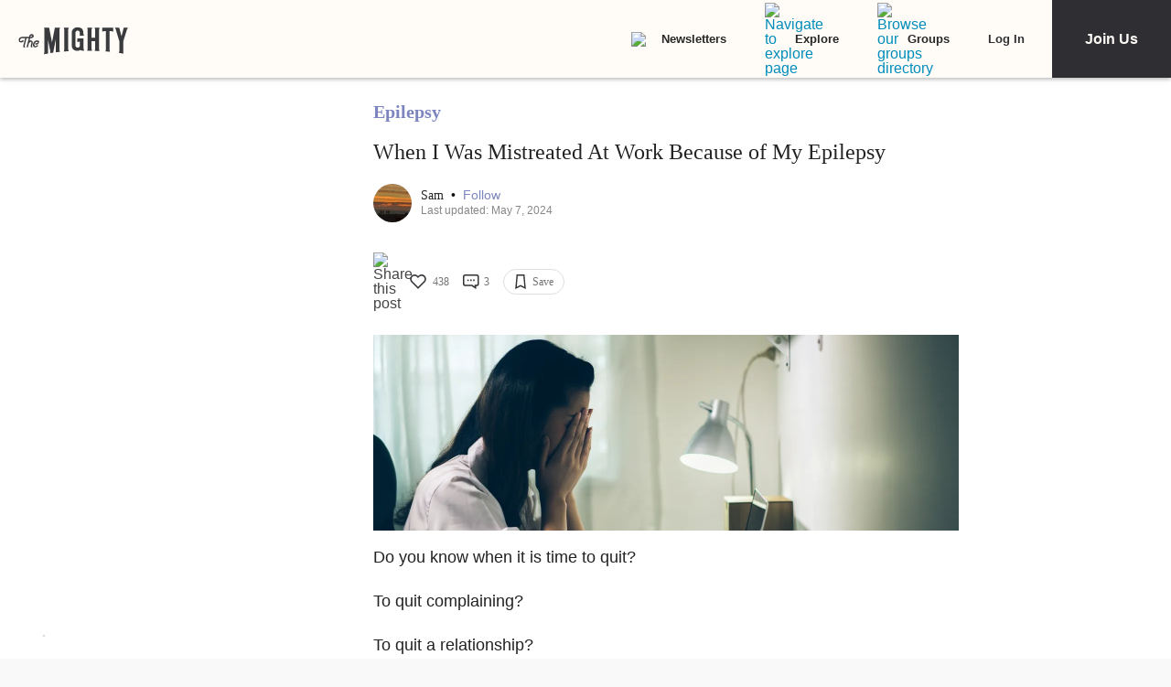

--- FILE ---
content_type: application/javascript; charset=utf-8
request_url: https://fundingchoicesmessages.google.com/f/AGSKWxUQtc7YgMCNRcWwbuoXpYDiBhmeHBJu-Dp8x3-6gE3G8cvcs9jaXqFjKed4nkRjQjAUibBZw8SRmfVudzelBAW5OoIyYMAsIVBgs5SMpNPhge0k_nk4FyDzRk8zopEVtlWztNYpIz7MSeTIUvNLyYRGAR1yWVNXfnZJdRM6q_BF-abGBlzCSe4oe_5U/_.ad/tag._videoad./burt/adv_/content_ad./ext_ads.
body_size: -1289
content:
window['60488ea5-3793-4bff-80ec-20cb20208357'] = true;